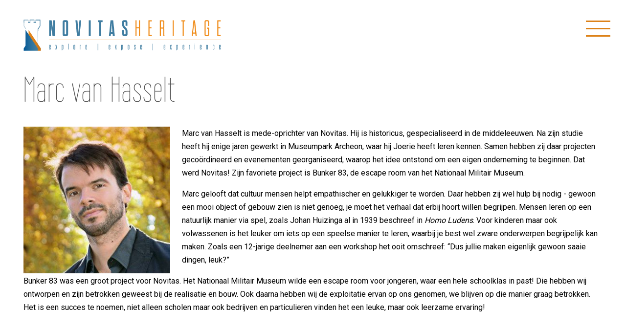

--- FILE ---
content_type: text/html; charset=UTF-8
request_url: https://novitasheritage.nl/over-ons/marc-van-hasselt/
body_size: 9195
content:
<!DOCTYPE html>
<html lang="nl-NL" >
<head>
	<meta charset="utf-8">
	<meta http-equiv="X-UA-Compatible" content="IE=edge">
	<meta name="viewport" content="width=device-width, initial-scale=1">

	<meta name="description" content="" />

	<title>Marc van Hasselt &laquo;  Novitas Heritage</title>
    
	<link rel="stylesheet" href="https://unpkg.com/purecss@1.0.0/build/pure-min.css" integrity="sha384-nn4HPE8lTHyVtfCBi5yW9d20FjT8BJwUXyWZT9InLYax14RDjBj46LmSztkmNP9w" crossorigin="anonymous">
    
    <!--[if lte IE 8]>
        <link rel="stylesheet" href="https://unpkg.com/purecss@1.0.0/build/grids-responsive-old-ie-min.css">
    <![endif]-->
    <!--[if gt IE 8]><!-->
        <link rel="stylesheet" href="https://unpkg.com/purecss@1.0.0/build/grids-responsive-min.css">
    <!--<![endif]-->
    
    
	<!-- HTML5 shim and Respond.js for IE8 support of HTML5 elements and media queries -->
	<!--[if lt IE 9]>
	<script src="https://oss.maxcdn.com/html5shiv/3.7.2/html5shiv.min.js"></script>
	<script src="https://oss.maxcdn.com/respond/1.4.2/respond.min.js"></script>
	<![endif]-->
    
    <link href="favicon.ico" rel="shortcut icon" type="image/vnd.microsoft.icon" />
    
	<meta name='robots' content='max-image-preview:large' />
	<style>img:is([sizes="auto" i], [sizes^="auto," i]) { contain-intrinsic-size: 3000px 1500px }</style>
	<script type="text/javascript">
/* <![CDATA[ */
window._wpemojiSettings = {"baseUrl":"https:\/\/s.w.org\/images\/core\/emoji\/16.0.1\/72x72\/","ext":".png","svgUrl":"https:\/\/s.w.org\/images\/core\/emoji\/16.0.1\/svg\/","svgExt":".svg","source":{"concatemoji":"https:\/\/novitasheritage.nl\/wp-includes\/js\/wp-emoji-release.min.js?ver=6.8.3"}};
/*! This file is auto-generated */
!function(s,n){var o,i,e;function c(e){try{var t={supportTests:e,timestamp:(new Date).valueOf()};sessionStorage.setItem(o,JSON.stringify(t))}catch(e){}}function p(e,t,n){e.clearRect(0,0,e.canvas.width,e.canvas.height),e.fillText(t,0,0);var t=new Uint32Array(e.getImageData(0,0,e.canvas.width,e.canvas.height).data),a=(e.clearRect(0,0,e.canvas.width,e.canvas.height),e.fillText(n,0,0),new Uint32Array(e.getImageData(0,0,e.canvas.width,e.canvas.height).data));return t.every(function(e,t){return e===a[t]})}function u(e,t){e.clearRect(0,0,e.canvas.width,e.canvas.height),e.fillText(t,0,0);for(var n=e.getImageData(16,16,1,1),a=0;a<n.data.length;a++)if(0!==n.data[a])return!1;return!0}function f(e,t,n,a){switch(t){case"flag":return n(e,"\ud83c\udff3\ufe0f\u200d\u26a7\ufe0f","\ud83c\udff3\ufe0f\u200b\u26a7\ufe0f")?!1:!n(e,"\ud83c\udde8\ud83c\uddf6","\ud83c\udde8\u200b\ud83c\uddf6")&&!n(e,"\ud83c\udff4\udb40\udc67\udb40\udc62\udb40\udc65\udb40\udc6e\udb40\udc67\udb40\udc7f","\ud83c\udff4\u200b\udb40\udc67\u200b\udb40\udc62\u200b\udb40\udc65\u200b\udb40\udc6e\u200b\udb40\udc67\u200b\udb40\udc7f");case"emoji":return!a(e,"\ud83e\udedf")}return!1}function g(e,t,n,a){var r="undefined"!=typeof WorkerGlobalScope&&self instanceof WorkerGlobalScope?new OffscreenCanvas(300,150):s.createElement("canvas"),o=r.getContext("2d",{willReadFrequently:!0}),i=(o.textBaseline="top",o.font="600 32px Arial",{});return e.forEach(function(e){i[e]=t(o,e,n,a)}),i}function t(e){var t=s.createElement("script");t.src=e,t.defer=!0,s.head.appendChild(t)}"undefined"!=typeof Promise&&(o="wpEmojiSettingsSupports",i=["flag","emoji"],n.supports={everything:!0,everythingExceptFlag:!0},e=new Promise(function(e){s.addEventListener("DOMContentLoaded",e,{once:!0})}),new Promise(function(t){var n=function(){try{var e=JSON.parse(sessionStorage.getItem(o));if("object"==typeof e&&"number"==typeof e.timestamp&&(new Date).valueOf()<e.timestamp+604800&&"object"==typeof e.supportTests)return e.supportTests}catch(e){}return null}();if(!n){if("undefined"!=typeof Worker&&"undefined"!=typeof OffscreenCanvas&&"undefined"!=typeof URL&&URL.createObjectURL&&"undefined"!=typeof Blob)try{var e="postMessage("+g.toString()+"("+[JSON.stringify(i),f.toString(),p.toString(),u.toString()].join(",")+"));",a=new Blob([e],{type:"text/javascript"}),r=new Worker(URL.createObjectURL(a),{name:"wpTestEmojiSupports"});return void(r.onmessage=function(e){c(n=e.data),r.terminate(),t(n)})}catch(e){}c(n=g(i,f,p,u))}t(n)}).then(function(e){for(var t in e)n.supports[t]=e[t],n.supports.everything=n.supports.everything&&n.supports[t],"flag"!==t&&(n.supports.everythingExceptFlag=n.supports.everythingExceptFlag&&n.supports[t]);n.supports.everythingExceptFlag=n.supports.everythingExceptFlag&&!n.supports.flag,n.DOMReady=!1,n.readyCallback=function(){n.DOMReady=!0}}).then(function(){return e}).then(function(){var e;n.supports.everything||(n.readyCallback(),(e=n.source||{}).concatemoji?t(e.concatemoji):e.wpemoji&&e.twemoji&&(t(e.twemoji),t(e.wpemoji)))}))}((window,document),window._wpemojiSettings);
/* ]]> */
</script>
<style id='wp-emoji-styles-inline-css' type='text/css'>

	img.wp-smiley, img.emoji {
		display: inline !important;
		border: none !important;
		box-shadow: none !important;
		height: 1em !important;
		width: 1em !important;
		margin: 0 0.07em !important;
		vertical-align: -0.1em !important;
		background: none !important;
		padding: 0 !important;
	}
</style>
<link rel='stylesheet' id='wp-block-library-css' href='https://novitasheritage.nl/wp-includes/css/dist/block-library/style.min.css?ver=6.8.3' type='text/css' media='all' />
<style id='classic-theme-styles-inline-css' type='text/css'>
/*! This file is auto-generated */
.wp-block-button__link{color:#fff;background-color:#32373c;border-radius:9999px;box-shadow:none;text-decoration:none;padding:calc(.667em + 2px) calc(1.333em + 2px);font-size:1.125em}.wp-block-file__button{background:#32373c;color:#fff;text-decoration:none}
</style>
<style id='global-styles-inline-css' type='text/css'>
:root{--wp--preset--aspect-ratio--square: 1;--wp--preset--aspect-ratio--4-3: 4/3;--wp--preset--aspect-ratio--3-4: 3/4;--wp--preset--aspect-ratio--3-2: 3/2;--wp--preset--aspect-ratio--2-3: 2/3;--wp--preset--aspect-ratio--16-9: 16/9;--wp--preset--aspect-ratio--9-16: 9/16;--wp--preset--color--black: #000000;--wp--preset--color--cyan-bluish-gray: #abb8c3;--wp--preset--color--white: #ffffff;--wp--preset--color--pale-pink: #f78da7;--wp--preset--color--vivid-red: #cf2e2e;--wp--preset--color--luminous-vivid-orange: #ff6900;--wp--preset--color--luminous-vivid-amber: #fcb900;--wp--preset--color--light-green-cyan: #7bdcb5;--wp--preset--color--vivid-green-cyan: #00d084;--wp--preset--color--pale-cyan-blue: #8ed1fc;--wp--preset--color--vivid-cyan-blue: #0693e3;--wp--preset--color--vivid-purple: #9b51e0;--wp--preset--gradient--vivid-cyan-blue-to-vivid-purple: linear-gradient(135deg,rgba(6,147,227,1) 0%,rgb(155,81,224) 100%);--wp--preset--gradient--light-green-cyan-to-vivid-green-cyan: linear-gradient(135deg,rgb(122,220,180) 0%,rgb(0,208,130) 100%);--wp--preset--gradient--luminous-vivid-amber-to-luminous-vivid-orange: linear-gradient(135deg,rgba(252,185,0,1) 0%,rgba(255,105,0,1) 100%);--wp--preset--gradient--luminous-vivid-orange-to-vivid-red: linear-gradient(135deg,rgba(255,105,0,1) 0%,rgb(207,46,46) 100%);--wp--preset--gradient--very-light-gray-to-cyan-bluish-gray: linear-gradient(135deg,rgb(238,238,238) 0%,rgb(169,184,195) 100%);--wp--preset--gradient--cool-to-warm-spectrum: linear-gradient(135deg,rgb(74,234,220) 0%,rgb(151,120,209) 20%,rgb(207,42,186) 40%,rgb(238,44,130) 60%,rgb(251,105,98) 80%,rgb(254,248,76) 100%);--wp--preset--gradient--blush-light-purple: linear-gradient(135deg,rgb(255,206,236) 0%,rgb(152,150,240) 100%);--wp--preset--gradient--blush-bordeaux: linear-gradient(135deg,rgb(254,205,165) 0%,rgb(254,45,45) 50%,rgb(107,0,62) 100%);--wp--preset--gradient--luminous-dusk: linear-gradient(135deg,rgb(255,203,112) 0%,rgb(199,81,192) 50%,rgb(65,88,208) 100%);--wp--preset--gradient--pale-ocean: linear-gradient(135deg,rgb(255,245,203) 0%,rgb(182,227,212) 50%,rgb(51,167,181) 100%);--wp--preset--gradient--electric-grass: linear-gradient(135deg,rgb(202,248,128) 0%,rgb(113,206,126) 100%);--wp--preset--gradient--midnight: linear-gradient(135deg,rgb(2,3,129) 0%,rgb(40,116,252) 100%);--wp--preset--font-size--small: 13px;--wp--preset--font-size--medium: 20px;--wp--preset--font-size--large: 36px;--wp--preset--font-size--x-large: 42px;--wp--preset--spacing--20: 0.44rem;--wp--preset--spacing--30: 0.67rem;--wp--preset--spacing--40: 1rem;--wp--preset--spacing--50: 1.5rem;--wp--preset--spacing--60: 2.25rem;--wp--preset--spacing--70: 3.38rem;--wp--preset--spacing--80: 5.06rem;--wp--preset--shadow--natural: 6px 6px 9px rgba(0, 0, 0, 0.2);--wp--preset--shadow--deep: 12px 12px 50px rgba(0, 0, 0, 0.4);--wp--preset--shadow--sharp: 6px 6px 0px rgba(0, 0, 0, 0.2);--wp--preset--shadow--outlined: 6px 6px 0px -3px rgba(255, 255, 255, 1), 6px 6px rgba(0, 0, 0, 1);--wp--preset--shadow--crisp: 6px 6px 0px rgba(0, 0, 0, 1);}:where(.is-layout-flex){gap: 0.5em;}:where(.is-layout-grid){gap: 0.5em;}body .is-layout-flex{display: flex;}.is-layout-flex{flex-wrap: wrap;align-items: center;}.is-layout-flex > :is(*, div){margin: 0;}body .is-layout-grid{display: grid;}.is-layout-grid > :is(*, div){margin: 0;}:where(.wp-block-columns.is-layout-flex){gap: 2em;}:where(.wp-block-columns.is-layout-grid){gap: 2em;}:where(.wp-block-post-template.is-layout-flex){gap: 1.25em;}:where(.wp-block-post-template.is-layout-grid){gap: 1.25em;}.has-black-color{color: var(--wp--preset--color--black) !important;}.has-cyan-bluish-gray-color{color: var(--wp--preset--color--cyan-bluish-gray) !important;}.has-white-color{color: var(--wp--preset--color--white) !important;}.has-pale-pink-color{color: var(--wp--preset--color--pale-pink) !important;}.has-vivid-red-color{color: var(--wp--preset--color--vivid-red) !important;}.has-luminous-vivid-orange-color{color: var(--wp--preset--color--luminous-vivid-orange) !important;}.has-luminous-vivid-amber-color{color: var(--wp--preset--color--luminous-vivid-amber) !important;}.has-light-green-cyan-color{color: var(--wp--preset--color--light-green-cyan) !important;}.has-vivid-green-cyan-color{color: var(--wp--preset--color--vivid-green-cyan) !important;}.has-pale-cyan-blue-color{color: var(--wp--preset--color--pale-cyan-blue) !important;}.has-vivid-cyan-blue-color{color: var(--wp--preset--color--vivid-cyan-blue) !important;}.has-vivid-purple-color{color: var(--wp--preset--color--vivid-purple) !important;}.has-black-background-color{background-color: var(--wp--preset--color--black) !important;}.has-cyan-bluish-gray-background-color{background-color: var(--wp--preset--color--cyan-bluish-gray) !important;}.has-white-background-color{background-color: var(--wp--preset--color--white) !important;}.has-pale-pink-background-color{background-color: var(--wp--preset--color--pale-pink) !important;}.has-vivid-red-background-color{background-color: var(--wp--preset--color--vivid-red) !important;}.has-luminous-vivid-orange-background-color{background-color: var(--wp--preset--color--luminous-vivid-orange) !important;}.has-luminous-vivid-amber-background-color{background-color: var(--wp--preset--color--luminous-vivid-amber) !important;}.has-light-green-cyan-background-color{background-color: var(--wp--preset--color--light-green-cyan) !important;}.has-vivid-green-cyan-background-color{background-color: var(--wp--preset--color--vivid-green-cyan) !important;}.has-pale-cyan-blue-background-color{background-color: var(--wp--preset--color--pale-cyan-blue) !important;}.has-vivid-cyan-blue-background-color{background-color: var(--wp--preset--color--vivid-cyan-blue) !important;}.has-vivid-purple-background-color{background-color: var(--wp--preset--color--vivid-purple) !important;}.has-black-border-color{border-color: var(--wp--preset--color--black) !important;}.has-cyan-bluish-gray-border-color{border-color: var(--wp--preset--color--cyan-bluish-gray) !important;}.has-white-border-color{border-color: var(--wp--preset--color--white) !important;}.has-pale-pink-border-color{border-color: var(--wp--preset--color--pale-pink) !important;}.has-vivid-red-border-color{border-color: var(--wp--preset--color--vivid-red) !important;}.has-luminous-vivid-orange-border-color{border-color: var(--wp--preset--color--luminous-vivid-orange) !important;}.has-luminous-vivid-amber-border-color{border-color: var(--wp--preset--color--luminous-vivid-amber) !important;}.has-light-green-cyan-border-color{border-color: var(--wp--preset--color--light-green-cyan) !important;}.has-vivid-green-cyan-border-color{border-color: var(--wp--preset--color--vivid-green-cyan) !important;}.has-pale-cyan-blue-border-color{border-color: var(--wp--preset--color--pale-cyan-blue) !important;}.has-vivid-cyan-blue-border-color{border-color: var(--wp--preset--color--vivid-cyan-blue) !important;}.has-vivid-purple-border-color{border-color: var(--wp--preset--color--vivid-purple) !important;}.has-vivid-cyan-blue-to-vivid-purple-gradient-background{background: var(--wp--preset--gradient--vivid-cyan-blue-to-vivid-purple) !important;}.has-light-green-cyan-to-vivid-green-cyan-gradient-background{background: var(--wp--preset--gradient--light-green-cyan-to-vivid-green-cyan) !important;}.has-luminous-vivid-amber-to-luminous-vivid-orange-gradient-background{background: var(--wp--preset--gradient--luminous-vivid-amber-to-luminous-vivid-orange) !important;}.has-luminous-vivid-orange-to-vivid-red-gradient-background{background: var(--wp--preset--gradient--luminous-vivid-orange-to-vivid-red) !important;}.has-very-light-gray-to-cyan-bluish-gray-gradient-background{background: var(--wp--preset--gradient--very-light-gray-to-cyan-bluish-gray) !important;}.has-cool-to-warm-spectrum-gradient-background{background: var(--wp--preset--gradient--cool-to-warm-spectrum) !important;}.has-blush-light-purple-gradient-background{background: var(--wp--preset--gradient--blush-light-purple) !important;}.has-blush-bordeaux-gradient-background{background: var(--wp--preset--gradient--blush-bordeaux) !important;}.has-luminous-dusk-gradient-background{background: var(--wp--preset--gradient--luminous-dusk) !important;}.has-pale-ocean-gradient-background{background: var(--wp--preset--gradient--pale-ocean) !important;}.has-electric-grass-gradient-background{background: var(--wp--preset--gradient--electric-grass) !important;}.has-midnight-gradient-background{background: var(--wp--preset--gradient--midnight) !important;}.has-small-font-size{font-size: var(--wp--preset--font-size--small) !important;}.has-medium-font-size{font-size: var(--wp--preset--font-size--medium) !important;}.has-large-font-size{font-size: var(--wp--preset--font-size--large) !important;}.has-x-large-font-size{font-size: var(--wp--preset--font-size--x-large) !important;}
:where(.wp-block-post-template.is-layout-flex){gap: 1.25em;}:where(.wp-block-post-template.is-layout-grid){gap: 1.25em;}
:where(.wp-block-columns.is-layout-flex){gap: 2em;}:where(.wp-block-columns.is-layout-grid){gap: 2em;}
:root :where(.wp-block-pullquote){font-size: 1.5em;line-height: 1.6;}
</style>
<link rel='stylesheet' id='contact-form-7-css' href='https://novitasheritage.nl/wp-content/plugins/contact-form-7/includes/css/styles.css?ver=6.1.4' type='text/css' media='all' />
<link rel='stylesheet' id='siteorigin-panels-front-css' href='https://novitasheritage.nl/wp-content/plugins/siteorigin-panels/css/front-flex.min.css?ver=2.33.4' type='text/css' media='all' />
<link rel='stylesheet' id='slider-captcha-style-css' href='https://novitasheritage.nl/wp-content/plugins/wenkunst-sliding-captcha/./assets/css/sliding-catcha.css?ver=6.8.3' type='text/css' media='all' />
<link rel='stylesheet' id='main-stylesheet-css' href='https://novitasheritage.nl/wp-content/themes/nh2020/css/styles.css?ver=6.8.3' type='text/css' media='all' />
<link rel='stylesheet' id='swipebox-css-css' href='https://novitasheritage.nl/wp-content/themes/nh2020/js/swipebox/src/css/swipebox.min.css?v=1.3.0.2&#038;ver=6.8.3' type='text/css' media='all' />
<script type="text/javascript" src="https://novitasheritage.nl/wp-includes/js/tinymce/tinymce.min.js?ver=49110-20250317" id="wp-tinymce-root-js"></script>
<script type="text/javascript" src="https://novitasheritage.nl/wp-includes/js/tinymce/plugins/compat3x/plugin.min.js?ver=49110-20250317" id="wp-tinymce-js"></script>
<link rel="https://api.w.org/" href="https://novitasheritage.nl/wp-json/" /><link rel="alternate" title="JSON" type="application/json" href="https://novitasheritage.nl/wp-json/wp/v2/pages/451" /><link rel="EditURI" type="application/rsd+xml" title="RSD" href="https://novitasheritage.nl/xmlrpc.php?rsd" />
<meta name="generator" content="WordPress 6.8.3" />
<link rel="canonical" href="https://novitasheritage.nl/over-ons/marc-van-hasselt/" />
<link rel='shortlink' href='https://novitasheritage.nl/?p=451' />
<link rel="alternate" title="oEmbed (JSON)" type="application/json+oembed" href="https://novitasheritage.nl/wp-json/oembed/1.0/embed?url=https%3A%2F%2Fnovitasheritage.nl%2Fover-ons%2Fmarc-van-hasselt%2F" />
<link rel="alternate" title="oEmbed (XML)" type="text/xml+oembed" href="https://novitasheritage.nl/wp-json/oembed/1.0/embed?url=https%3A%2F%2Fnovitasheritage.nl%2Fover-ons%2Fmarc-van-hasselt%2F&#038;format=xml" />
<style media="all" id="siteorigin-panels-layouts-head">/* Layout 451 */ #pgc-451-0-0 { width:100% } #pl-451 .so-panel , #pl-451 .so-panel:last-of-type { margin-bottom:0px } @media (max-width:760px){ #pg-451-0.panel-no-style, #pg-451-0.panel-has-style > .panel-row-style, #pg-451-0 { -webkit-flex-direction:column;-ms-flex-direction:column;flex-direction:column } #pg-451-0 > .panel-grid-cell , #pg-451-0 > .panel-row-style > .panel-grid-cell { width:100%;margin-right:0 } #pl-451 .panel-grid-cell { padding:0 } #pl-451 .panel-grid .panel-grid-cell-empty { display:none } #pl-451 .panel-grid .panel-grid-cell-mobile-last { margin-bottom:0px }  } </style>    
</head>
<body class="wp-singular page-template-default page page-id-451 page-child parent-pageid-330 wp-theme-nh2020 siteorigin-panels siteorigin-panels-before-js">

    <!-- Menu for mobile -->
	
    <div id="wrapper">
        <div id="header">
            
    		<div class="container">
                <div id="brand">
                    <a href="https://novitasheritage.nl">
                        <img class="small" src="https://novitasheritage.nl/wp-content/themes/nh2020/images/logo_xl.png" alt="Novitas Heritage" title="Novitas Heritage" />
                        <img class="full" src="https://novitasheritage.nl/wp-content/themes/nh2020/images/logo_xl.png" alt="Novitas Heritage" title="Novitas Heritage">
                    </a>
                </div>
            
                <div id="hamburger">
                    <div class="square-box">
                        <div class="square-content">
                            <span></span><span></span><span></span>
                        </div>
                	</div>
                </div>
                
                <!-- <div id="fonts">
                    <form id="myform">
                        <select id="fs">
                            <option value="Teko" selected="selected">Teko</option>
                            <option value="Six Caps ">Six Caps </option>
                            <option value="Wire One ">Wire One </option>
                            <option value="dharma-gothic-m">dharma-gothic-m</option>
                        </select>

                        <select id="size">
                            <option value="0">0</option>
                            <option value="1">1</option>
                            <option value="2">2</option>
                            <option value="3">3</option>
                            <option value="4" selected="selected">4</option>
                            <option value="5">5</option>
                            <option value="6">6</option>
                            <option value="7">7</option>
                        </select>
                    </form>

                    <style>
                        #fonts {
                            position: fixed;
                                bottom: 0;
                                padding: 1em;
                                background-color: rgb(128, 128, 128);
                        }
                    </style>
                </div> -->
            </div>

	        <div id="nav">
                <div class="main-nav">
                    <ul>
                    <li id="menu-item-204" class="menu-item menu-item-type-custom menu-item-object-custom menu-item-204"><a href="/#wiezijnwij">Wie zijn wij</a></li>
<li id="menu-item-205" class="menu-item menu-item-type-custom menu-item-object-custom menu-item-205"><a href="/#watbiedenwij">Wat bieden wij</a></li>
<li id="menu-item-206" class="menu-item menu-item-type-custom menu-item-object-custom menu-item-206"><a href="/#producten">Onze producten</a></li>
<li id="menu-item-207" class="menu-item menu-item-type-custom menu-item-object-custom menu-item-207"><a href="/#partners">Onze partners</a></li>
<li id="menu-item-208" class="menu-item menu-item-type-custom menu-item-object-custom menu-item-208"><a href="/#contact">Contact</a></li>
                    </ul>
                </div>
            </div>
            
    	</div><!-- Header -->

    	<div id="main">

    		<div id="content" class="page">
                <div class="container wrapper">

                            
                    <div id="pl-451"  class="panel-layout" ><div id="pg-451-0"  class="panel-grid panel-no-style" ><div id="pgc-451-0-0"  class="panel-grid-cell" ><div id="panel-451-0-0-0" class="so-panel widget widget_sow-editor panel-first-child panel-last-child" data-index="0" ><div
			
			class="so-widget-sow-editor so-widget-sow-editor-base"
			
		>
<div class="siteorigin-widget-tinymce textwidget">
	<h1>Marc van Hasselt</h1>
<p><span style="font-weight: 400;"><img fetchpriority="high" decoding="async" class="alignleft size-medium wp-image-31" src="https://novitasheritage.nl/wp-content/uploads/Marc-300x300.png" alt="" width="300" height="300" srcset="https://novitasheritage.nl/wp-content/uploads/Marc-300x300.png 300w, https://novitasheritage.nl/wp-content/uploads/Marc-150x150.png 150w, https://novitasheritage.nl/wp-content/uploads/Marc.png 309w" sizes="(max-width: 300px) 100vw, 300px" />Marc van Hasselt is mede-oprichter van Novitas. Hij is historicus, gespecialiseerd in de middeleeuwen. Na zijn studie heeft hij enige jaren gewerkt in Museumpark Archeon, waar hij Joerie heeft leren kennen. Samen hebben zij daar projecten gecoördineerd en evenementen georganiseerd, waarop het idee ontstond om een eigen onderneming te beginnen. Dat werd Novitas! Zijn favoriete project is Bunker 83, de escape room van het Nationaal Militair Museum. </span></p>
<p><span style="font-weight: 400;">Marc gelooft dat cultuur mensen helpt empathischer en gelukkiger te worden. Daar hebben zij wel hulp bij nodig - gewoon een mooi object of gebouw zien is niet genoeg, je moet het verhaal dat erbij hoort willen begrijpen. Mensen leren op een natuurlijk manier via spel, zoals Johan Huizinga al in 1939 beschreef in </span><i><span style="font-weight: 400;">Homo Ludens</span></i><span style="font-weight: 400;">. Voor kinderen maar ook volwassenen is het leuker om iets op een speelse manier te leren, waarbij je best wel zware onderwerpen begrijpelijk kan maken. Zoals een 12-jarige deelnemer aan een workshop het ooit omschreef: “Dus jullie maken eigenlijk gewoon saaie dingen, leuk?”</span></p>
<p><span style="font-weight: 400;">Bunker 83 was een groot project voor Novitas. Het Nationaal Militair Museum wilde een escape room voor jongeren, waar een hele schoolklas in past! Die hebben wij ontworpen en zijn betrokken geweest bij de realisatie en bouw. Ook daarna hebben wij de exploitatie ervan op ons genomen, we blijven op die manier graag betrokken. Het is een succes te noemen, niet alleen scholen maar ook bedrijven en particulieren vinden het een leuke, maar ook leerzame ervaring!</span></p>
</div>
</div></div></div></div></div>    
        			</div><!-- container -->
    		</div>	<!-- Content -->


    	</div><!-- Main -->
    	<div id="footer" >
                <div id="pl-188"  class="panel-layout" ><div id="pg-188-0"  class="panel-grid panel-has-style" ><div id="footer" class="panel-row-style panel-row-style-for-188-0" ><div id="pgc-188-0-0"  class="panel-grid-cell" ><div id="panel-188-0-0-0" class="so-panel widget widget_sow-editor panel-first-child panel-last-child" data-index="0" ><div
			
			class="so-widget-sow-editor so-widget-sow-editor-base"
			
		>
<div class="siteorigin-widget-tinymce textwidget">
	<h3>Novitas Heritage</h3>
<p><a href="https://novitasheritage.nl/speeltuin/algemene-voorwaarden/">Algemene voorwaarden</a></p>
<p><a href="https://novitasheritage.nl/speeltuin/privacyverklaring/">Privacyverklaring</a></p>
<p><a href="https://novitasheritage.nl/speeltuin/nieuws/">Laatste nieuws</a></p>
</div>
</div></div></div><div id="pgc-188-0-1"  class="panel-grid-cell" ><div id="panel-188-0-1-0" class="so-panel widget widget_sow-editor panel-first-child panel-last-child" data-index="1" ><div
			
			class="so-widget-sow-editor so-widget-sow-editor-base"
			
		>
<div class="siteorigin-widget-tinymce textwidget">
	<h3>Social Media</h3>
<table class="social">
<tbody>
<tr>
<td><img decoding="async" src="https://novitasheritage.nl/wp-content/uploads/icon3.png" alt="" /></td>
<td>T: +31 (0)6 39764354</td>
</tr>
<tr>
<td><a href="https://www.facebook.com/novitasheritage/" target="_blank" rel="noopener"><img decoding="async" src="https://novitasheritage.nl/wp-content/uploads/icon2.png" alt="" /></a></td>
<td><a href="https://www.facebook.com/novitasheritage/" target="_blank" rel="noopener">/novitasheritage/</a></td>
</tr>
<tr>
<td><a href="https://www.instagram.com/novitasheritage/" target="_blank" rel="noopener"><img decoding="async" src="https://novitasheritage.nl/wp-content/uploads/icon1.png" alt="" /></a></td>
<td><a href="https://www.instagram.com/novitasheritage/" target="_blank" rel="noopener">/novitasheritage/</a></td>
</tr>
<tr>
<td><a href="https://www.linkedin.com/company/novitas-heritage" target="_blank" rel="noopener"><img decoding="async" src="https://novitasheritage.nl/wp-content/uploads/icon3.png" alt="" /></a></td>
<td><a href="https://www.linkedin.com/company/novitas-heritage" target="_blank" rel="noopener">/novitas-heritage/</a></td>
</tr>
</tbody>
</table>
</div>
</div></div></div><div id="pgc-188-0-2"  class="panel-grid-cell" ><div id="panel-188-0-2-0" class="so-panel widget widget_siteorigin-panels-postloop panel-first-child panel-last-child" data-index="2" ><h3 class="widget-title">Laatste nieuws</h3>
<div class="item">
    
    <p><a href="https://novitasheritage.nl/nieuws/museum-escape-online-de-vacature/">Museum Escape Online: De Vacature</a></p>
        <!-- <div class="excerpt"><h4><a href="https://novitasheritage.nl/nieuws/museum-escape-online-de-vacature/">Museum Escape Online: De Vacature</a></h4><p>De dagen worden korter en het weer wordt guur &#8211; zelfs als er geen pandemie gaande was, blijven we liever binnen. In het voorjaar hebben we Museum Escape Online hiervoor opgezet: een spel dat je thuis kan spelen, waarbij je toch een avontuur kan beleven. Met vrienden of familie ga je (online) op pad en [&hellip;]</p>
</div> -->
</div>

<div class="item">
    
    <p><a href="https://novitasheritage.nl/nieuws/credo-het-verborgen-pad-van-breda-nu-te-spelen/">Credo: Het Verborgen Pad van Breda nu te spelen!</a></p>
        <!-- <div class="excerpt"><h4><a href="https://novitasheritage.nl/nieuws/credo-het-verborgen-pad-van-breda-nu-te-spelen/">Credo: Het Verborgen Pad van Breda nu te spelen!</a></h4><p>In samenwerking met de Gemeente Breda en STROOM Events hebben wij Credo: Het Verborgen Pad van Breda ontwikkeld. Het is een online ervaring, bedoeld om met vrienden of familie te spelen in Breda. Maar je kan het ook thuis vanaf de bank of achter de laptop spelen! Het spel is gratis te spelen via www.credobreda.nl. [&hellip;]</p>
</div> -->
</div>

<div class="item">
    
    <p><a href="https://novitasheritage.nl/nieuws/museum-escape-online-binnenkort-te-spelen/">Museum Escape Online binnenkort te spelen!</a></p>
        <!-- <div class="excerpt"><h4><a href="https://novitasheritage.nl/nieuws/museum-escape-online-binnenkort-te-spelen/">Museum Escape Online binnenkort te spelen!</a></h4><p>We zijn nog even alles aan het testen, maar verwachten in de komende dagen Museum Escape Online te lanceren! Onze eerste ervaring die zich geheel online afspeelt. In deze tijden van thuis isolatie bieden we op deze manier graag een manier voor mensen om samen een museale ervaring te hebben, zonder de deur uit te [&hellip;]</p>
</div> -->
</div>

<div class="item">
    
    <p><a href="https://novitasheritage.nl/nieuws/artikel-in-archeologie-magazine/">Artikel in Archeologie Magazine</a></p>
        <!-- <div class="excerpt"><h4><a href="https://novitasheritage.nl/nieuws/artikel-in-archeologie-magazine/">Artikel in Archeologie Magazine</a></h4><p>Enige tijd geleden zijn we benaderd door Virtumedia, het bedrijf achter een groot aantal publicaties die wij zelf ook graag lezen. Zij wilden graag een artikel over onze werkzaamheden schrijven, om te laten zien dat het stoffige imago dat Archeologie soms krijgt, niet terecht is! Als je benieuwd bent naar Archeologie Magazine kunnen wij je [&hellip;]</p>
</div> -->
</div>

<div class="item">
    
    <p><a href="https://novitasheritage.nl/nieuws/nieuwe-website-live/">Nieuwe Website Live!</a></p>
        <!-- <div class="excerpt"><h4><a href="https://novitasheritage.nl/nieuws/nieuwe-website-live/">Nieuwe Website Live!</a></h4><p>Vanaf vandaag is onze nieuwe website live! Achter de schermen zijn we al enige tijd bezig om een mooi ontwerp te maken voor onze nieuwe site, waarop onze projecten goed tot hun recht komen. De komende tijd zullen we steeds meer informatie over die mooie projecten kunnen verwerken in de site, zodat iedereen een goed [&hellip;]</p>
</div> -->
</div>

<div class="item">
    
    <p><a href="https://novitasheritage.nl/nieuws/novitas-in-tijden-van-corona/">Novitas in tijden van Corona</a></p>
        <!-- <div class="excerpt"><h4><a href="https://novitasheritage.nl/nieuws/novitas-in-tijden-van-corona/">Novitas in tijden van Corona</a></h4><p>In tijden van crisis staat alles even stil, zo lijkt het. Ondanks dat alle musea waar wij mee samenwerken dicht zijn en publieke evenementen worden afgelast, zitten wij niet stil (maar wel thuis). Onze creativiteit vieren wij bot op een aantal initiatieven die zich online afspelen. De eerste daarvan was een initiatief van 18 ondernemers [&hellip;]</p>
</div> -->
</div>
</div></div></div></div></div>
            <div class="copy">Ontwerp: <a href="" target="_blank">Marlieke Kasten</a> | Website: <a href="https://www.wenkunst.nl/" target="_blank">Wen Versteeg Webdesign</a></div>
    	</div>
    </div><!-- wrapper -->


	<script type="speculationrules">
{"prefetch":[{"source":"document","where":{"and":[{"href_matches":"\/*"},{"not":{"href_matches":["\/wp-*.php","\/wp-admin\/*","\/wp-content\/uploads\/*","\/wp-content\/*","\/wp-content\/plugins\/*","\/wp-content\/themes\/nh2020\/*","\/*\\?(.+)"]}},{"not":{"selector_matches":"a[rel~=\"nofollow\"]"}},{"not":{"selector_matches":".no-prefetch, .no-prefetch a"}}]},"eagerness":"conservative"}]}
</script>
<style media="all" id="siteorigin-panels-layouts-footer">/* Layout 188 */ #pgc-188-0-0 , #pgc-188-0-1 , #pgc-188-0-2 { width:33.3333%;width:calc(33.3333% - ( 0.66666666666667 * 4em ) ) } #pl-188 .so-panel , #pl-188 .so-panel:last-of-type { margin-bottom:0px } #pg-188-0> .panel-row-style { padding:0em 4em 2em 4em } #pg-188-0.panel-has-style > .panel-row-style, #pg-188-0.panel-no-style { -webkit-align-items:flex-start;align-items:flex-start } @media (max-width:760px){ #pg-188-0.panel-no-style, #pg-188-0.panel-has-style > .panel-row-style, #pg-188-0 { -webkit-flex-direction:column;-ms-flex-direction:column;flex-direction:column } #pg-188-0 > .panel-grid-cell , #pg-188-0 > .panel-row-style > .panel-grid-cell { width:100%;margin-right:0 } #pgc-188-0-0 , #pgc-188-0-1 , #pl-188 .panel-grid .panel-grid-cell-mobile-last { margin-bottom:0px } #pl-188 .panel-grid-cell { padding:0 } #pl-188 .panel-grid .panel-grid-cell-empty { display:none }  } </style><script type="text/javascript" src="https://novitasheritage.nl/wp-includes/js/jquery/jquery.js" id="jquery-js"></script>
<script type="text/javascript" src="https://novitasheritage.nl/wp-includes/js/dist/hooks.min.js?ver=4d63a3d491d11ffd8ac6" id="wp-hooks-js"></script>
<script type="text/javascript" src="https://novitasheritage.nl/wp-includes/js/dist/i18n.min.js?ver=5e580eb46a90c2b997e6" id="wp-i18n-js"></script>
<script type="text/javascript" id="wp-i18n-js-after">
/* <![CDATA[ */
wp.i18n.setLocaleData( { 'text direction\u0004ltr': [ 'ltr' ] } );
/* ]]> */
</script>
<script type="text/javascript" src="https://novitasheritage.nl/wp-content/plugins/contact-form-7/includes/swv/js/index.js?ver=6.1.4" id="swv-js"></script>
<script type="text/javascript" id="contact-form-7-js-translations">
/* <![CDATA[ */
( function( domain, translations ) {
	var localeData = translations.locale_data[ domain ] || translations.locale_data.messages;
	localeData[""].domain = domain;
	wp.i18n.setLocaleData( localeData, domain );
} )( "contact-form-7", {"translation-revision-date":"2025-11-30 09:13:36+0000","generator":"GlotPress\/4.0.3","domain":"messages","locale_data":{"messages":{"":{"domain":"messages","plural-forms":"nplurals=2; plural=n != 1;","lang":"nl"},"This contact form is placed in the wrong place.":["Dit contactformulier staat op de verkeerde plek."],"Error:":["Fout:"]}},"comment":{"reference":"includes\/js\/index.js"}} );
/* ]]> */
</script>
<script type="text/javascript" id="contact-form-7-js-before">
/* <![CDATA[ */
var wpcf7 = {
    "api": {
        "root": "https:\/\/novitasheritage.nl\/wp-json\/",
        "namespace": "contact-form-7\/v1"
    }
};
/* ]]> */
</script>
<script type="text/javascript" src="https://novitasheritage.nl/wp-content/plugins/contact-form-7/includes/js/index.js?ver=6.1.4" id="contact-form-7-js"></script>
<script type="text/javascript" src="https://novitasheritage.nl/wp-includes/js/jquery/ui/core.min.js?ver=1.13.3" id="jquery-ui-core-js"></script>
<script type="text/javascript" src="https://novitasheritage.nl/wp-includes/js/jquery/ui/mouse.min.js?ver=1.13.3" id="jquery-ui-mouse-js"></script>
<script type="text/javascript" src="https://novitasheritage.nl/wp-includes/js/jquery/ui/draggable.min.js?ver=1.13.3" id="jquery-ui-draggable-js"></script>
<script type="text/javascript" src="https://novitasheritage.nl/wp-includes/js/jquery/ui/droppable.min.js?ver=1.13.3" id="jquery-ui-droppable-js"></script>
<script type="text/javascript" src="https://novitasheritage.nl/wp-content/plugins/wenkunst-sliding-captcha/./assets/js/jquery.ui.touch.js?ver=1.8.2" id="jquery-ui-touch-js"></script>
<script type="text/javascript" src="https://novitasheritage.nl/wp-content/plugins/wenkunst-sliding-captcha/./assets/js/QapTcha.jquery.js?ver=0.2.3" id="QapTcha-jquery-js"></script>
<script type="text/javascript" id="slider-captcha-script-js-extra">
/* <![CDATA[ */
var script_url = {"plugin_ajax_url":"https:\/\/novitasheritage.nl\/wp-admin\/admin-ajax.php"};
/* ]]> */
</script>
<script type="text/javascript" src="https://novitasheritage.nl/wp-content/plugins/wenkunst-sliding-captcha/./assets/js/scripts.js?ver=1.0.0" id="slider-captcha-script-js"></script>
<script type="text/javascript" src="https://novitasheritage.nl/wp-content/themes/nh2020/js/swipebox/src/js/jquery.swipebox.min.js" id="swipebox-js"></script>
<script type="text/javascript" src="https://novitasheritage.nl/wp-includes/js/imagesloaded.min.js?ver=5.0.0" id="imagesloaded-js"></script>
<script type="text/javascript" src="https://novitasheritage.nl/wp-content/themes/nh2020/js/google-image-layout.js" id="google-image-layout-js"></script>
<script>document.body.className = document.body.className.replace("siteorigin-panels-before-js","");</script>
	<script src="https://novitasheritage.nl/wp-content/themes/nh2020/js/main.js"></script>

</body>
</html>

--- FILE ---
content_type: text/css
request_url: https://novitasheritage.nl/wp-content/themes/nh2020/css/styles.css?ver=6.8.3
body_size: 4828
content:
/*@import url('https://fonts.googleapis.com/css?family=Lato|Rubik');*/
@import url("https://use.typekit.net/odt4noh.css");
@import url('https://fonts.googleapis.com/css?family=Roboto|Six+Caps|Teko|Wire+One&display=swap');

@font-face {
    font-family: 'din_alternatebold';
    src: url('../fonts/din_alternate_bold-webfont.woff2') format('woff2'),
         url('../fonts/din_alternate_bold-webfont.woff') format('woff'),
         url('../fonts/DIN_Alternate_Bold.ttf') format('tff');
    font-weight: normal;
    font-style: normal;
}

/* geel: #CC7819 */
html {
    scroll-behavior:smooth;
}


html {
/*    scroll-behavior:smooth*/
}


/* Fonts */
body, .pure-g [class *= "pure-u"] {
    font-family: 'Roboto', 'din_alternatebold', 'Lato', sans-serif;
}

h1, h2, h3, h4, h5, h6, .title, .terms li, input[type="submit"] {
    font-family: 'Wire One', 'Teko', 'Six Caps', dharma-gothic-m, sans-serif;
    font-weight: 300;
    font-style: normal;
    letter-spacing: 2px;
}

html, body {
    height: 100%;
}

body {
	font-size: 16px;
    font-weight: 300;
    color: black;
    background-color: rgb(14, 14, 14);
}

#header,
#footer {
}





/*Basic structure*/
#wrapper {
    position: relative;
}

.single #wrapper {
/*    background-color: rgb(255, 255, 255);*/
    overflow: auto;
}

#main {
    background-color: white;
    
}

    #content .wrapper {
        margin: 0 3em;
        padding: 0em 0 3em 0;
    }

    .home #content .wrapper {
        margin: 0;
        padding: 0;
    }
    
    @media (max-width: 760px) {
        #content .wrapper {
            margin: 0 1em;
        }

        .home #content .wrapper {
            margin: 0;
        }
    }


/*Header*/
#header {
    position: fixed;
    top: 0;
    left: 0;
    right: 0;
    z-index: 100;
    
    -webkit-transition: .5s ease-in-out;
    -moz-transition: .5s ease-in-out;
    -o-transition: .5s ease-in-out;
    transition: .5s ease-in-out;
}


@media (max-width: 760px) {
	.home #header {
	    opacity: 0;
	}
}


#header.nav-up {
/*    margin-top: -200px;*/
}
    

    #header h1 {
    	white-space: nowrap;
        margin: 0;
        padding: 0;
        display: none;
    }

    #header .container {
        width: 100%;
        max-width: 1280px;

        display: flex;
        overflow: hidden;
    	margin: 0 auto;
        justify-content: space-between;
        position: relative;
        z-index: 10;
        
        padding-top: 2em;
        -webkit-transition: .5s ease-in-out;
        -moz-transition: .5s ease-in-out;
        -o-transition: .5s ease-in-out;
        transition: .5s ease-in-out;
    
    }

    #header #brand {
        flex-shrink: 1;
        flex-grow: 0;
    }
    
    #header #hamburger {
        flex-shrink: 0;
        flex-basis: 50px;
    }

        #brand img {
            max-width: 90%;
        
        }

        #brand img.full {
            margin: .5em 2em 2em 3em;
            display: none;
        }
    
        #brand img.small {
            margin: 0 2em;
            display: block;
            height: 100px;
        }

        #brand img.small {
            margin: .5em 2em 2em 3em;
            height: auto;
        }


        .top #brand img.full {
            display: block;
        }
    
        .top #brand img.small {
            display: none;
        }
    

        
        #header.top .container,
        #header .container.open {
            background-color: rgb(0, 0, 0);
        }
        
        
    @media (max-width: 770px) {
        #brand img.small {
            margin: .5em 2em 2em 2em;
        }

        #brand img.full {
            margin: .5em 2em 2em 2em;
        }

    
    }

    
    

    #nav {
        box-sizing: border-box;
        flex-direction: column;
        width: 100%;
        background-color: rgb(0, 0, 0);
        padding: 0 1em 3em 4em;
        font-size: 18px;
        font-family: din_alternatebold;
        letter-spacing: 2px;
        text-transform: uppercase;
        background-color: black;
        max-width: 1280px;
    	margin: 0 auto;
        display: none;

    }

    .top #nav {
        position: relative;
        top: inherit;
        padding-top: 0em;        
    }
    
    #submenu ul {
        padding-right: 20px;
    }
    
    
    #nav ul {
    	margin: 0;
    	padding: 0;
    	list-style: none;
    	
        display: flex;
        flex-direction: column;
        flex-wrap: wrap;

    }


    @media (min-width: 550px) {
        #nav ul {
            height: 155px;
        }
        
        #nav li {
            display: inherit;
            flex-basis: 33%;
        }
    }
    
    @media (min-width: 771px) {
        #nav ul {
            height: 100px;
        }

        #nav li {
            display: inherit;
            flex-basis: 50%;
        }
        
    }
    
    @media (max-width: 549px) {
	    #nav {
            padding: 0 2em 2em 2em;
	    }
    }
    
    #nav a {
        display: block;
        padding: 0;
        margin: 0;
        text-decoration: none;
        color: rgb(255, 255, 255);
        border-bottom: 2px solid rgba(255, 165, 0, 0.5);
        line-height: 2.7em;
        width: 100%;
        margin-right: 4em;
    }
    
    #nav .sub-nav a {
        font-size: .8em;
    }


    #nav a:hover, 
/*    #nav li:hover > a,*/
    #nav .current-page-item > a, 
    #nav .current_page_item > a, 

    #nav .current-menu-item > a,
    #nav .current_menu_item > a,

    #nav .current-page-ancestor > a, 

    #nav .current-page-parent > a, 
    #nav .current_page_parent > a, 

    #nav .current-post-parent > a, 
    #nav .current_post_parent > a, 

    #nav .current-menu-parent > a,
    #nav .current_menu_parent > a 
    { 
        
    }
        

    /*sub menu*/
    #nav ul.sub-menu {
        display: none;
        z-index: 10000;
        position: absolute;
        padding: 0;
        margin: 0;
        
        margin-left: -17px;
        margin-top: 0px;
        padding-top: 2px;
    }

    #nav .sub-menu li, #nav .sub-menu a {
    	text-align: left;
    }

    #nav li:hover > .sub-menu {
    	display: block;
    }

    /*geen sub sub :) */
    .sub-menu .sub-menu {
    	display: none;
    }

    #nav .sub-menu li {
        display: block;
        font-size: .85em;
        margin-left: 0;
        padding: .5em 0;
    }

    #nav .sub-menu a {
        padding: 0em 1em;
        display: block;
        line-height: 30px;
    }
    









/*Main styling*/
h1,
h2,
h3,
h4,
h5,
h6 {
    color: rgb(80, 80, 80);
    margin: .5em 0;
}


h1 {
    font-size: 72px;
    margin-top: 0;
}

h2 {
    font-size: 60px;
}

h3 {
    font-size: 32px;
}

h4 {
    font-size: 24px;
}


#wiezijnwij h3 {
    font-size: 60px;
}

p {
    margin: 0 0 1em 0;
    padding: 0;
    line-height: 1.7em;
}

a  {
    color: #CC7819;
}

a.more-link {
    display: table-cell; /*block;*/
    margin: 1em 0 0 0;
}

























/*Main*/
#main {
	width: 100%;
	max-width: 1280px;
	margin: 0 auto;
    
}

    #content {
    	width: 100%;
        padding: 0;
        padding-top: 9em;
    }

    .home #content {
        padding-top: 0;
    }

    

    #front-logo {
        height: 100vh;
    }






#footer {
    width: 100%;
    max-width: 1280px;
    margin: 0 auto;
    background-color: rgb(0, 0, 0);
    box-sizing: border-box;
    color: white;
}

    #footer h2, #footer h3 {
        color: rgb(240, 141, 29);
        margin-top: .5em;
    }

    .copy {
        text-align: center;
        color: rgb(240, 141, 29);
        font-size: .7em;
        margin: 0 auto;
        padding: 1em 0;
    }
    
    .copy a {
        color: rgb(240, 141, 29)!important;
        font-weight: 100;
    }
        
    
table.social {
    vertical-align: center;
}

table.social td {
    padding: .5em 0;
}

.social img {
    width: 42px;
    margin-right: 10px;
}




.desktop,
.tablet
{
    display: none;
}

@media (min-width: 1024px) {
    .desktop {
        display: inherit;
    }
    
    .mobile {
        display: none;
    }
}

@media (min-width: 768px) {
    
    .tablet {
        display: inherit;
    }
    
    .mobile {
        display: none;
    }
    
}
















/* Basic WordPress Blog Styles */
.entry-content img {
	margin: 0 0 1.5em 0;
}
.alignleft,
img.alignleft {
	display: inline;
	float: left;
  margin-right: 1.5em;
}
.alignright,
img.alignright {
	display: inline;
	float: right;
  margin-left: 1.5em;
}
.aligncenter,
img.aligncenter {
	clear: both;
	display: block;
	margin-left: auto;
	margin-right: auto;
}
.wp-caption {
	text-align: center;
	margin-bottom: 1.5em;
}
.wp-caption img {
	border: 0 none;
	margin: 0;
	padding: 0;
}
.wp-caption p.wp-caption-text {
	margin: 0;
}
.wp-smiley { 
	max-height: 1em;
	margin:0 !important;
}
.gallery dl {
	margin: 0;
}
.gallery-caption {
	margin:-1.5em 0 0 0;
}


blockquote.left {
	float: left;
	margin-left: 0;
	margin-right: 20px;
	text-align: right;
	width: 33%;
}
blockquote.right {
	float: right;
	margin-left: 20px;
	margin-right: 0;
	text-align: left;
	width: 33%;
}



/*remove margin under Google maps frame:*/
iframe {
    display: block!important;
}









/*Mobile nav*/
#responsive_nav {
    position: absolute;
    z-index: 999;
    width: 100%;
    overflow: hidden;
    display: none;
}

#responsive_nav.open {
	height: auto;
}

#responsive_nav ul {
	list-style-type: none;
	margin: 0;
	padding: 0;
}

#responsive_nav li {
	padding: 0;
	display: block;
}

#responsive_nav li a {
    display: block;
    text-decoration: none;
    font-size: 1em;
    font-weight: 400!important;
    padding: .6em 1em;
    padding-left: 28px;
}

#responsive_nav .sub-menu a::before {
    content: "–  ";
}

/*https://codepen.io/designcouch/pen/Atyop*/
/*https://codepen.io/designcouch/pen/Atyop*/
#hamburger {
    -webkit-transform: rotate(0deg);
    -moz-transform: rotate(0deg);
    -o-transform: rotate(0deg);
    transform: rotate(0deg);
    -webkit-transition: .5s ease-in-out;
    -moz-transition: .5s ease-in-out;
    -o-transition: .5s ease-in-out;
    transition: .5s ease-in-out;
    cursor: pointer;
}

#hamburger .square-box {
    position: relative;
    min-width: 50px;
    margin: 0 2em;
}

#hamburger .square-box:before {
    content: "";
    display: block;
    padding-top: 100%;
}

#hamburger .square-content {
    position: absolute;
    top: 0;
    left: 0;
    bottom: 0;
    right: 0;
    text-align: center;
}

#hamburger span {
    position: absolute;
    top: 20%;
    left: 0;
    right: 0;
    display: block;
    height: 3px;
    background-color: rgb(221, 130, 25);
    
    -webkit-transform: rotate(0deg);
    -moz-transform: rotate(0deg);
    -o-transform: rotate(0deg);
    transform: rotate(0deg);
    -webkit-transition: .25s ease-in-out;
    -moz-transition: .25s ease-in-out;
    -o-transition: .25s ease-in-out;
    transition: .25s ease-in-out;
}

@media (min-width: 761px) {
    .home #hamburger span {
        background-color: white;
    }
}

.top #hamburger span {
    background-color: #CC7819;
}

#hamburger span:nth-of-type(2) {
    top: 50%;
}

#hamburger span:nth-of-type(3) {
    top: 80%
}

#hamburger.open span:nth-child(1) {
  top: 50%;
  -webkit-transform: rotate(135deg);
  -moz-transform: rotate(135deg);
  -o-transform: rotate(135deg);
  transform: rotate(135deg);
}

#hamburger.open span:nth-child(2) {
  opacity: 0;
  left: +20vw;
}

#hamburger.open span:nth-child(3) {
  top: 50%;
  -webkit-transform: rotate(-135deg);
  -moz-transform: rotate(-135deg);
  -o-transform: rotate(-135deg);
  transform: rotate(-135deg);
}



















/*Forms*/
form {
    position: relative;
}

input, textarea, select {
    border: none;
    width: 100%;
	padding: .5em;
	margin: .5em 0;
	box-sizing: border-box;
    -moz-box-sizing: border-box;
    -webkit-box-sizing: border-box;    
}

input[type="submit"] {
    width: auto;
    border: none;
    display: inline;
    box-sizing: border-box;
    border-radius: 5px;
    padding: .4em 2em;
    font-weight: 200;
    font-size: 25px;
    border: none;
    text-align: center;
    cursor: pointer;
    background-color: black;
    color: white;
}

label {
    display: none
}

input[type="radio"], input[type="checkbox"] {
    width: auto!important;
	margin-right: 5px!important;
}

form i {
    margin: 0 -15px;
}


.em-warning {
    background: rgb(230, 103, 21);
    color: rgb(255, 255, 255);
    padding: 1em;
}


div.wpcf7-validation-errors, .em-booking-message {
    border: none!important;
    background-color: rgb(255, 58, 40);
    padding: 1em 1em .1em 1em;
    color: rgb(215, 55, 40);
    margin: 2em 0em;
}

.em-booking-message-success {
    background-color: rgb(25, 144, 24);
    padding: 1em;
    color: rgb(255, 255, 255);
}

div.wpcf7-mail-sent-ok {
    border: none!important;
	background-color: rgb(25, 144, 24);
}



div.wpcf7-response-output {
    margin: 0px!important;
    padding: 1em!important;
    color: #fff;
}

img.ajax-loader {
    width: auto!important;
    height: auto!important;
}










.pure-g > div {
    -webkit-box-sizing: border-box;
    -moz-box-sizing: border-box;
    box-sizing: border-box;
}
.l-box {
    padding: 0 1em;
}

.clear {
	clear: both;
}

.hidden {
    display: none;
}

img {
/*    width: 100%;  dit is toch niet handig? */
    height: auto;
    max-width: 100%;
    display: block;
}

.flex-container {
    display: flex;
    justify-content: center;    
    align-content: stretch;
}

.flex-item {
    -webkit-box-flex: 1;
        -ms-flex-positive: 1;
            flex-grow: 1;

    -ms-flex-negative: 0;
        flex-shrink: 0;    
}


.table{
    display:table;
    width:100%;
    height:100%;
}
.table-cell{
    display:table-cell;
    vertical-align:middle;
}

/*Vertical align and center*/
.vertical { 
    display: table; 
    width: 100%;
    height: 100%;
}

.vertical-item { 
    display: table-cell!important; 
    text-align: center; 
    vertical-align: middle;
}




/* Wie zijn wij */
.panel-cell-style {
    border-width: 2px!important;
}


/* accordion horizontaal */
.accordion-horizontal {
    align-items: stretch!important;
}

.accordion-horizontal .textwidget {
    background-color: #25729E;
    padding: 1em 2em;
    color: rgb(255, 255, 255);
    margin-top: 200px;
    width: 500px;
    font-size: 16px;
}

@media (max-width: 1019px) {
	.accordion-horizontal .textwidget {
	    width: 358px;
	}
}

@media (max-width: 760px) {
	.accordion-horizontal .textwidget {
        width: 100vw;
        margin-left: -2em;
        box-sizing: border-box;
	}
}

@media (max-width: px) {
	
}

.accordion-horizontal h3 {
    color: white;
    white-space: nowrap;
    font-size: 64px;
}

.accordion-horizontal h3:before {
    background-image: url('../images/arrow.png');

    background-size: contain;
    display: inline-block;
    width: 58px;
    height: 34px;
    content: "";
    background-repeat: no-repeat;
    background-position: center;
    background-size: contain;
    transform: rotate(180deg);
    
}


.accordion-horizontal .panel-grid-cell.open .textwidget {
    opacity: 1;
}


.accordion-horizontal .panel-grid-cell {
    overflow: hidden;
}

.accordion-horizontal .panel-cell-style,
.accordion-horizontal .widget_sow-editor,
.accordion-horizontal .panel-widget-style {
    height: 100%;
}

.accordion-horizontal .panel-widget-style {
    overflow: hidden;
    background-repeat: no-repeat;
}


.accordion-horizontal .panel-widget-style, .accordion-horizontal .panel-widget-style > div {
    -webkit-transition: .15s ease-in-out;
    -moz-transition: .15s ease-in-out;
    -o-transition: .15s ease-in-out;
    transition: .15s ease-in-out;    

    transform: scale(1);
}

.accordion-horizontal .panel-widget-style:hover {
    transform: scale(1.2);
}

.accordion-horizontal .panel-widget-style:hover > div {
    transform: scale(.8333333);
}


.accordion-horizontal .so-widget-sow-editor {
    margin: 2em;
}

.accordion-horizontal .panel-grid-cell {
    -webkit-transition: .5s ease-in-out;
    -moz-transition: .5s ease-in-out;
    -o-transition: .5s ease-in-out;
    transition: .5s ease-in-out;    
    cursor: pointer;
}

.accordion-horizontal h3 {
    display: inline;    
}

.accordion-horizontal h3:hover {
    text-decoration: underline;
}

.accordion-horizontal .panel-grid-cell.open h3:before {
    transform: rotate(0deg);
}




@media (min-width: 771px) {
    .accordion-horizontal .textwidget {
        opacity: 0;
    }

    .accordion-horizontal .panel-grid-cell {
        background-color: rgba(0,0,0);
    }

    .accordion-horizontal .panel-grid-cell > div {
        -webkit-transition: .5s ease-in-out;
        -moz-transition: .5s ease-in-out;
        -o-transition: .5s ease-in-out;
        transition: .5s ease-in-out;    
        opacity: .5;
    }

    .accordion-horizontal .panel-grid-cell.open > div, 
    .accordion-horizontal .panel-grid-cell:hover > div {
        opacity: 1;
    }
	
}









#filter label {
    display: inline;
}


/* wie zijn wij */
#wiezijnwij img {
    border-radius: 100%;
}

.panel-widget-style {
    border-width: 2px!important;
    border-color: rgba(204, 120, 25, 0.61)!important;
}

#wiezijnwij .panel-grid-cell {
    border: 1px solid #cc7819;
    margin-bottom: 4em;
}



/* Hero */
.hero h2 {
    font-size: 80px;
}



/* Producten */

ul.terms {
    display: flex;
    justify-content: start;
    list-style: none;
    margin: 0;
    padding: 0;
    flex-wrap: wrap;
    
}

ul.terms li {
    cursor: pointer;
    border-right: 2px solid rgb(117, 117, 117);
    line-height: 3px;
    font-size: 2.2vw;
    color: rgb(117, 117, 117);
    text-align: center;
    padding: .5em 1.2em;
    margin: 0px;
    white-space: nowrap;
    flex-grow: 0;
}

@media (max-width: 760px) {
    ul.terms {
        margin: 0 2em;
    }
    
    ul.terms li {
        line-height: 3px;
        font-size: 18px;
        color: white;
        text-align: center;
        padding: .7em .8em;
        margin: 0 .5em .25em 0;
        white-space: nowrap;
        flex-grow: 0;
        font-family: 'Roboto';
        letter-spacing: inherit;
        background-color: red;
        border-radius: 5px;
        
        background-color: rgb(224, 224, 224);
        border-radius: 10px;
        border: none;
    }	
}


@media (min-width: 1280px) {
	ul.terms {
        flex-wrap: nowrap;
    }
    
    ul.terms li {
	    font-size: 32px;
	}
}

ul.terms li:last-child {
    border:none;
}

ul.terms li:hover, ul.terms li.active {
    color: white;
    background-color: rgb(221, 130, 24);
}


#products .grid {
    min-height: 300px;
    margin: 1em 0;
    display: flex;
    flex-wrap: wrap;
    justify-content: space-evenly;
}

#products .grid article {
    width: 30%;
    margin-bottom: 3em;
}

@media (max-width: 760px) {
    #products .grid article {
        width: 49%;
        margin-bottom: .4em;
    }
}


.grid article .container {
    position: relative;
    overflow: hidden;
    
}



#products .excerpt {
    position: absolute;
    bottom: -220px;
    background-color: rgb(255, 255, 255);
    border: 2px solid rgb(224, 224, 224);
    border-top: none;
    padding: 1em 2em;
    font-size: 14px;
    
    -webkit-transition: .15s ease-in-out;
    -moz-transition: .15s ease-in-out;
    -o-transition: .15s ease-in-out;
    transition: .15s ease-in-out;
    
    height: 71%;
}

#products article:hover .excerpt {
    bottom: 0;
}


@media (max-width: 760px) {
    #products .excerpt {
        position: relative;
        bottom: inherit;
        background-color: rgb(255, 255, 255);
        border: 2px solid rgb(224, 224, 224);
        border-top: none;
        padding: 3px;
    
        -webkit-transition: .15s ease-in-out;
        -moz-transition: .15s ease-in-out;
        -o-transition: .15s ease-in-out;
        transition: .15s ease-in-out;
    
        height: 60px;
    }
	
        #products .excerpt h4 {
            font-size: 15px;
            margin: 0;
            font-family: 'Roboto';
            letter-spacing: inherit;
                
        }

        #products .excerpt p {
            display: none;
        }

        #products .grid {
            margin: 1em 0; 
        }
    
}



/* Partners */

.partners {
    flex-wrap: wrap;
    align-items: center;
    justify-content: flex-start;
    margin-bottom: 3em;
    background-color: white;
    
}

.partners.geel {
    background-color: rgb(221, 130, 25);
}

.partners .flex-item {
    flex-basis: 33%;
    padding: 1em;
    box-sizing: border-box;
    flex-grow: 0;
    text-align: center;
}

@media (min-width: 760px) {
    .partners .flex-item {
        flex-basis: 20%;
    }
}

.partners img {
    display: inline-block;
}




/* Productpagina */


    .product .flex #left, .product #right {
        flex-basis: 30%;
        flex-shrink: 0;
        flex-grow: 0;
    }
    
    .product #right {
        background-color: rgb(221, 130, 25);
        padding: 1em 2em;
        box-sizing: border-box;
        color: rgb(245, 222, 179);
    }

        .product #right a {
            color: white;
        }
    
        .product #sidebar h2 {
            margin-top: 0;
            color: rgb(0, 0, 0);
        }
        
        #sidebar ul {
            list-style: none;
            padding: 0;
        }
        
        
    .product .flex .thumb {
        margin-bottom: .25em;
    }
    
    
        .product .thumb img {
            width: 100%;
        }
    

    @media (min-width: 771px) {
        .product .flex {
            display: flex;
            justify-content: stretch;
        }

        .product article {
            padding: 0 2em;
        }

    }


    .gallery {
        margin: 0 -.25em;
        display: flex;
        flex-wrap: wrap;
        margin-bottom: 1em;
/*        justify-content: center;*/
    }

    .gallery a {
        flex-basis: 33.333%;
        flex-grow: 0;
        padding: .25em;
        box-sizing: border-box;
    }

    .gallery a img {
        display: block;
    }





/* hero */
.image-slide_in {
    position: relative;
}

.slide_in {
    position: absolute;
    width: 100%;
    height: 100%;
    top: 0;
    left: 0;
    z-index: 1;
    
    background-size: cover;
    background-position-x: -100%;
    background-repeat: no-repeat!important;
}

.text-overlay {
    z-index: 2;
    position: relative;
}









--- FILE ---
content_type: application/javascript
request_url: https://novitasheritage.nl/wp-content/themes/nh2020/js/google-image-layout.js
body_size: 978
content:
/**
 *
 * Google Image Layout v0.0.1
 * Description, by Anh Trinh.
 * http://trinhtrunganh.com
 *
 * Free to use under the MIT License.
 *
 */

(function (root, factory) {
	if (typeof define === 'function' && define.amd) {
		define(function() {
			return factory(root);
		});
	} else if (typeof exports === 'object') {
		module.exports = factory;
	} else {
		root.GoogleImageLayout = factory(root);
	}
})(this, function (root) {

	'use strict';

	var GoogleImageLayout = {};

	var HEIGHTS = [], margin = 20;

	var turnObjToArray = function(obj) {
		return [].map.call(obj, function(element) {
			return element;
		})
	};

	var _debounceOrThrottle = function () {
		if(!useDebounce && !!poll) {
			return;
		}
		clearTimeout(poll);
		poll = setTimeout(function(){
			echo.render();
			poll = null;
		}, delay);
	};

	/**
	 * Get the height that make all images fit the container
	 *
	 * width = w1 + w2 + w3 + ... = r1*h + r2*h + r3*h + ...
	 * 
	 * @param  {[type]} images the images to be calculated
	 * @param  {[type]} width  the container witdth
	 * @param  {[type]} margin the margin between each image 
	 * 
	 * @return {[type]}        the height
	 */
	var _getHeigth = function(images, width, margin) {

		width -= images.length * margin;

		var r = 0, img;

		for (var i = 0 ; i < images.length; i++) {
			img = images[i];
			r += parseInt(img.getAttribute('data-width')) / parseInt(img.getAttribute('data-height'));
		}

		return width / r; //have to round down because Firefox will automatically roundup value with number of decimals > 3

	};

	var _setHeight = function(images, height) {

		// console.log("set height");

		HEIGHTS.push(height);

		var img;

		for (var i = 0 ; i < images.length; i++) {
			img = images[i];
			img.style.width = height * parseInt(img.getAttribute('data-width')) / parseInt(img.getAttribute('data-height')) + 'px';
			img.style.height = height + 'px';
			img.style.marginRight = margin - 4 + 'px'; // -4 is the negative margin of the inline element
			img.style.marginBottom = margin + 'px';
			img.classList.add('layout-completed');
		}

	};

	GoogleImageLayout.init = function (opts) {
		opts = opts || {};
		var nodes = document.querySelectorAll('div[data-google-image-layout]');
		var length = nodes.length;
		var elem;

		for (var i = 0 ; i < length; i++) {
			elem = nodes[i];
			GoogleImageLayout.align(elem);
		}
	};

	GoogleImageLayout.align = function(elem) {

		//get the data attribute
		
		var containerWidth = elem.clientWidth,
			maxHeight = parseInt(elem.getAttribute('data-max-height') || 120);

		var imgNodes = turnObjToArray(elem.querySelectorAll('img'));

		w : while (imgNodes.length > 0) {

			for (var i = 1 ; i <= imgNodes.length; i++) {
				var slice = imgNodes.slice(0, i);
				var h = _getHeigth(slice, containerWidth, margin);

				if (h < maxHeight) {
					_setHeight(slice, h);
					imgNodes = imgNodes.slice(i);
					continue w;
				}
			}

			_setHeight(slice, Math.min(maxHeight, h));
			break;
		}

	};

	return GoogleImageLayout;
});

--- FILE ---
content_type: application/javascript
request_url: https://novitasheritage.nl/wp-content/themes/nh2020/js/main.js
body_size: 1402
content:

//jQuery functies
jQuery(document).ready(function($) {

    $("a[href$='.jpg'],a[href$='.png']").attr('rel', 'gallery').swipebox({
        useCSS : true, // false will force the use of jQuery for animations
        useSVG : true, // false to force the use of png for buttons
        initialIndexOnArray : 0, // which image index to init when a array is passed
        hideCloseButtonOnMobile : false, // true will hide the close button on mobile devices
        hideBarsDelay : 3000, // delay before hiding bars on desktop
        videoMaxWidth : 1140, // videos max width
        beforeOpen: function() {}, // called before opening
        afterOpen: function() {}, // called after opening
        afterClose: function() {}, // called after closing
        loopAtEnd: false // true will return to the first image after the last image is reached
    });

	
	// Responsive menu 
	$("#hamburger, .hamburger").on('click',function(){
	    $("#nav").slideToggle('fast');
        $(this).toggleClass('open');
        $('#header .container').toggleClass('open');
	});
    
    $('#nav a').click(function(event) {
        $('#hamburger').click();
    });
    
    
    
    
    
    // Horizontal Accordion actions:
    $(window).resize(function(){
        if ($('html').width() > 770) {
            $(".accordion-horizontal .panel-grid-cell").css('width', '20%').addClass('closed');
            $(".accordion-horizontal .panel-cell-style.open").parent('div').css('width', '60%').addClass('open').removeClass('closed');

            $(".accordion-horizontal .panel-grid-cell").on('click',function(){
                $(".accordion-horizontal .panel-grid-cell").css('width', '20%').removeClass('open').addClass('closed');
                $(this).css('width', '60%').addClass('open').removeClass('closed');
            });
        } else {
            $(".accordion-horizontal .panel-grid-cell").css('width', '100%');
            
        }
    });
    $(window).resize();


    
    
    
    // Products filter:
    $('ul.terms li').on('click',function(){
        $('ul.terms li').removeClass('active');
        $(this).toggleClass('active');
        
	    $('#products article').hide();
        
        var termpje = $(this).data('term');
        if (termpje == 'alles') {
            $('#products article').show();
        } else {
            $('#products article.'+termpje).show();
        }
	});
    
    
    // Hide Header on on scroll down
    var didScroll;
    var lastScrollTop = 0;
    var delta = 15;
    var navbarHeight = $('#header').outerHeight();

    $(window).scroll(function(event){
        didScroll = true;
    });

    setInterval(function() {
        if (didScroll) {
            hasScrolled();
            didScroll = false;
        }
    }, 250);

    function hasScrolled() {
        var st = $(this).scrollTop();

        // Make sure they scroll more than delta
        if(Math.abs(lastScrollTop - st) <= delta)
            return;

        // If they scrolled down and are past the navbar, add class .nav-up.
        // This is necessary so you never see what is "behind" the navbar.
        if (st > lastScrollTop && st > navbarHeight){
            // Scroll Down
            $('#header').removeClass('nav-down').addClass('nav-up')
            
            // $('#header').animate( {opacity: 0}, 1000, function() {});
            $('#header').css('opacity', '.001');
            $('#header').css('margin-top', '-200px');
            
            $("#responsive_nav").slideUp();
            
        } else {
            // Scroll Up
            if(st + $(window).height() < $(document).height()) {

                $('#header').removeClass('nav-up').addClass('nav-down');

                $('#header').css('margin-top', '0px');
                $('#header').css('opacity', '1');


                // $('#header').animate( {opacity: 1}, 1000, function() {});

            }
        }

        if (st > 240) {
            $('#header').addClass('top');
        } else {
            $('#header').removeClass('top');
        }
        
        lastScrollTop = st;
    }
    
    
    
    /* front page hero animation */
    $('.slide_in').css('transition', '1s ease-in-out').css('background-position', 'center center');
    
    $(window).scroll(function() {

        var s = $(window).scrollTop();
        if (s > 0) {
            $('.slide_in').css('transition', 'none');
        }
        
        if (s < 400) {
            var pos_x = 50 + s/40;
            $('.slide_in').css('background-position-x', pos_x + '%');
        }
    });
    

    /* change font pn the fly */
    $("#fs").change(function() {
        $('h1, h2, h3, h4, h5, h6, .title, .terms li, input[type="submit"]').css("font-family", $(this).val());

    });

    $("#size").change(function() {
        $('h1, h2, h3, h4, h5, h6, .title, .terms li, input[type="submit"]').css("letter-spacing", $(this).val() + "px");
    });
    
    
    
});



















